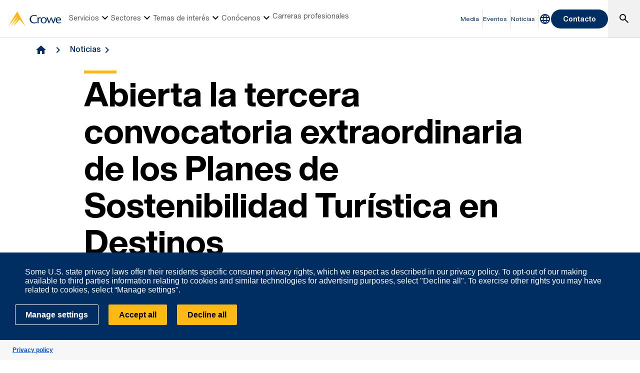

--- FILE ---
content_type: text/html; charset=utf-8
request_url: https://www.crowe.com/es/news/convocatoria-extraordinaria-de-los-planes-de-sostenibilidad-turistica-en-destinos
body_size: 13123
content:



<!DOCTYPE html>
<html lang="es-ES" data-dir="ltr" class="wf-active wf-loading" data-context-site="crowehorwathes_es-es" data-context-id="{5FFC5B77-CE3C-4870-9245-2C1067991AA7}">
<head>

        <title>Abierta la tercera convocatoria extraordinaria de los PSTD | Crowe Spain</title>
        <meta http-equiv="content-type" content="text/html; charset=utf-8" />
        <meta http-equiv="X-UA-Compatible" content="IE=edge">
        <meta name="viewport" content="width=device-width, initial-scale=1.0" />



    <meta id="robots" name="robots" content="INDEX,FOLLOW,NOODP" />
    <meta name="description" content="Abierta la tercera convocatoria extraordinaria de los Planes de Sostenibilidad Tur&#237;stica en Destinos" />
    <link rel="canonical" href="https://www.crowe.com/es/news/convocatoria-extraordinaria-de-los-planes-de-sostenibilidad-turistica-en-destinos" />

<!-- If we have more than 1 language and canonical is either empty or self referencing then we can add hreflang-->
<!-- Schema.org markup for Google+ -->
<meta itemprop="name" content="Abierta la tercera convocatoria extraordinaria de los PSTD | Crowe Spain" />
    <meta itemprop="description" content="Abierta la tercera convocatoria extraordinaria de los Planes de Sostenibilidad Tur&#237;stica en Destinos" />
    <meta itemprop="image" content="https://www.crowe.com/es/-/media/crowe/shared/logos/logo-dark.svg?rev=0c6e716717524f6d955da102b7e64148" />
<meta itemprop="url" content="https://www.crowe.com/es/news/convocatoria-extraordinaria-de-los-planes-de-sostenibilidad-turistica-en-destinos" />
<!-- Twitter Card data -->
<meta name="twitter:card" content="summary_large_image" />
    <meta name="twitter:site" content="CroweHorwath_S" />
<meta name="twitter:title" content="Abierta la tercera convocatoria extraordinaria de los PSTD | Crowe Spain" />
    <meta name="twitter:description" content="Abierta la tercera convocatoria extraordinaria de los Planes de Sostenibilidad Tur&#237;stica en Destinos" />
    <meta name="twitter:image:src" content="https://www.crowe.com/es/-/media/crowe/shared/logos/logo-dark.svg?rev=0c6e716717524f6d955da102b7e64148" />
<!-- Open Graph data -->
    <meta property="og:site_name" content="Crowe" />
<meta property="og:title" content="Abierta la tercera convocatoria extraordinaria de los PSTD | Crowe Spain" />
<meta property="og:url" content="https://www.crowe.com/es/news/convocatoria-extraordinaria-de-los-planes-de-sostenibilidad-turistica-en-destinos" />
    <meta property="og:image" content="https://www.crowe.com/es/-/media/crowe/shared/logos/logo-dark.svg?rev=0c6e716717524f6d955da102b7e64148" />
        <meta property="og:image:width" content="106" />
        <meta property="og:image:height" content="30" />
    <meta property="og:description" content="Abierta la tercera convocatoria extraordinaria de los Planes de Sostenibilidad Tur&#237;stica en Destinos" />


    <link rel="icon" type="image/x-icon" href="/favicon.ico" />


                <link rel="stylesheet" href="/assets/css/global-theme.min.css?q=2746ce2acdba8d8f8fbdb90c2c64107b" />
                <script src="/assets/js/global-theme-lazyload.min.js?q=6afdeab8a49cfab7508899453ac9843d"></script>




        <script type="text/javascript" async="async" src="https://consent.trustarc.com/v2/notice/7k3s6i"></script>


    <!-- Google Tag Manager -->
    <script>
        (function(w,d,s,l,i){w[l]=w[l]||[];w[l].push({'gtm.start':
        new Date().getTime(),event:'gtm.js'});var f=d.getElementsByTagName(s)[0],
        j=d.createElement(s),dl=l!='dataLayer'?'&l='+l:'';j.async=true;j.src=
        'https://www.googletagmanager.com/gtm.js?id='+i+dl;f.parentNode.insertBefore(j,f);
        })(window, document, 'script', 'dataLayer', 'GTM-MHQVXG5');
    </script>
    <!-- End Google Tag Manager -->




        <script type='application/ld+json'>
            {
  "@context": "https://schema.org",
  "@graph": [
    {
      "@type": "NewsArticle",
      "name": "Abierta la tercera convocatoria extraordinaria de los PSTD",
      "mainEntityofPage": "https://www.crowe.com/es/news/convocatoria-extraordinaria-de-los-planes-de-sostenibilidad-turistica-en-destinos",
      "description": "Abierta la tercera convocatoria extraordinaria de los Planes de Sostenibilidad Turística en Destinos",
      "datePublished": "2023-02-06",
      "dateModified": "2024-03-25",
      "author": "Crowe Spain",
      "headline": "Abierta la tercera convocatoria extraordinaria de los PSTD",
      "image": "https://www.crowe.com/es/-/media/crowe/firms/europe/es/crowehorwathes/images/turismoesp.jpeg?rev=f67e7abcb8fd40dd96ae8ff8d20cad3e&hash=612D201ED47BB7254EC268C7E31A38AF",
      "publisher": {
        "@type": "Organization",
        "name": "Crowe Spain",
        "logo": {
          "@type": "ImageObject",
          "url": "https://www.crowe.com/es/-/media/crowe/shared/logos/logo-dark.png?rev=0c6e716717524f6d955da102b7e64148&hash=ABF55624759521150BC556FFF40317F9"
        }
      }
    },
    {
      "@type": "BreadcrumbList",
      "itemListElement": [
        {
          "@type": "ListItem",
          "position": "1",
          "name": "Crowe Spain",
          "item": "https://www.crowe.com/es"
        },
        {
          "@type": "ListItem",
          "position": "2",
          "name": "Noticias",
          "item": "https://www.crowe.com/es/news"
        },
        {
          "@type": "ListItem",
          "position": "3",
          "name": "Abierta la tercera convocatoria extraordinaria de los PSTD",
          "item": "https://www.crowe.com/es/news/convocatoria-extraordinaria-de-los-planes-de-sostenibilidad-turistica-en-destinos"
        }
      ]
    }
  ]
}
        </script>


</head>
<body  >


        <div id="consent-banner" style="position: fixed; bottom: 0px; width: 100%; z-index: 999999;"></div>

    <div style="direction: ltr;" dir="ltr">

        <div class="content-access__overlay">
            

    <link rel="stylesheet" property="stylesheet" href="/assets/css/modules/MegaNav/MegaNav.min.css?q=28c51312ebc39797417b7cf51311f985">
<header class="sd full-width-container">
	<div class="header header__wrapper" id="SDMegaNav">
		<button class="header__hamburger-icon" aria-label="Main Menu Toggle"><div class="bar">

		</div><div class="bar">

		</div><div class="bar">

		</div></button><div class="header__main-menu__logo">
			<a href="/es" title="Crowe"><svg preserveaspectratio="xMinYMid meet" width="106" height="30" xmlns="http://www.w3.org/2000/svg" viewbox="0 0 106 30" enable-background="new 0 0 106 30" role="img" aria-label="Crowe Logo"><g fill="#002d62"><path d="m57.2 9.9c-1.3-.9-2.9-1.4-4.5-1.4-4.3 0-6.8 2.9-6.8 6.7 0 4.1 3 6.9 6.8 6.9 1.5 0 3.1-.4 4.4-1.2l.9 1.4c-1.6 1-3.5 1.5-5.4 1.5-6.2 0-9.3-4-9.3-8.5 0-4.1 3.4-8.4 9.6-8.4 1.9 0 3.8.5 5.3 1.7l-1 1.3"></path><path d="m61.4 13.2l.9-.9c.5-.5 1.1-.8 1.8-.9.8.1 1.5.5 2 1.1l-1 1.4c-.5-.3-1.1-.5-1.7-.5-1.1 0-2.1 1.1-2.1 3.7v6.3h-2.2v-11.6h2.2l.1 1.4"></path><path d="m65.4 17.5c-.1-3.2 2.5-6 5.8-6.1 3.3-.1 6.2 2.4 6.3 5.7 0 .1 0 .3 0 .4 0 3.6-2.4 6.2-6.1 6.2s-6-2.6-6-6.2m2.4 0c0 2.2.8 4.8 3.7 4.8 2.9 0 3.7-2.6 3.7-4.8s-1-4.5-3.8-4.5c-2.8 0-3.7 2.4-3.6 4.5"></path><path d="m87.2 11.8c1.2 2.8 2.4 5.6 3.6 8.9 1-3.4 2-6.3 3-9.1l2 .3-4.3 11.6h-1.5c-1.2-2.9-2.5-5.8-3.7-9.1-1.2 3.3-2.3 6.2-3.6 9.1h-1.4l-4.3-11.4 2.2-.5c1 2.9 2 5.7 3 9.1 1.2-3.3 2.4-6.1 3.6-8.9"></path><path d="m97.7 17.7c-.1 2.3 1.7 4.3 4.2 4.5 1.2 0 2.4-.4 3.4-1l.6 1.1c-1.2.8-2.6 1.3-4.1 1.4-3.8 0-6.4-2.2-6.4-6.3-.2-3.1 2.2-5.7 5.4-5.9.2 0 .3 0 .5 0 3.7 0 5 3.2 4.8 6.3h-8.4zm6.2-1.4c0-1.8-.8-3.4-2.7-3.4-1.9 0-3.4 1.4-3.4 3.2 0 0 0 .1 0 .1h6.1z"></path></g><path d="m18.8.2c0-.1-.1-.1-.2-.2-.1 0-.2.1-.2.1l-18.3 29.7c-.1.1-.1.2-.1.2s.1 0 .1-.1l18.2-21.1c.1-.1.1-.1.1-.1s0 .1-.1.2l-12.6 21c0 0 0 .1 0 .1 0 0 .1 0 .1-.1l14.8-17.3c.1-.1.1-.1.1-.1s0 .1-.1.2l-9.6 17.1c0 .1 0 .2 0 .2 0 0 .1 0 .1-.1l11.8-13.7c.1-.2.2-.2.3-.2.1 0 .2.1.3.1l11.5 13.8c0 .1.1.1.1.1 0 0 0-.1-.1-.2l-16.2-29.6" fill="#fdb913"></path></svg></a>
		</div><nav class="header__main-navigation" role="navigation" aria-label="Main Navigation">
			<ul role="menubar" aria-hidden="false">
				<li role="menuitem"><button class="main-nav-link" aria-haspopup="true">Servicios<svg xmlns="http://www.w3.org/2000/svg" height="24px" viewBox="0 -960 960 960" width="24px"><path d="M480-344 240-584l56-56 184 184 184-184 56 56-240 240Z"></path></svg></button><div class="header__main-navigation__dropdown">
					<div class="header__main-navigation__dropdown__inner full-width-container tabs-container bg__grey-300">
						<button class="header__main-navigation__dropdown__inner__close">close</button><div class="header__main-navigation__dropdown__inner__top-nav bg__primary-radial-gradient">
							<ul class="tabs-list" role="tablist">
								<li role="presentation"><a class="tabs-button" id="tab-B41A480804C54589B2592BA34580413A-FABC7989AAAE49C78BB283312BB0CFFD-1-1" href="#tabpanel-B41A480804C54589B2592BA34580413A-FABC7989AAAE49C78BB283312BB0CFFD-1-1" role="tab" aria-selected="false" tabindex="0">Servicios</a></li>
							</ul><div class="header__main-navigation__dropdown__inner__top-nav__ctas">
								<a class="text-link-arrow" title="Servicios" href="https://www.crowe.com/es/services">Servicios</a>
							</div>
						</div><div class="header__main-navigation__dropdown__inner__center-nav tabs-panel">
							<div id="tabpanel-B41A480804C54589B2592BA34580413A-FABC7989AAAE49C78BB283312BB0CFFD-1-1" aria-labelledby="tab-B41A480804C54589B2592BA34580413A-FABC7989AAAE49C78BB283312BB0CFFD-1-1" class="tab-panel-item" role="tabpanel" tabindex="0">
								<div class="header__main-navigation__dropdown__inner__center-nav__link-list">
									<h4 class="header__main-navigation__dropdown__inner__center-nav__link-list__title">
										
									</h4><ul role="menubar">
										<li role="menuitem" class="interior-navigation"><a href="https://www.crowe.com/es/services/auditoria">Auditor&#237;a</a></li><li role="menuitem" class="interior-navigation"><a href="https://www.crowe.com/es/services/consultoria">Consultor&#237;a</a></li><li role="menuitem" class="interior-navigation"><a href="https://www.crowe.com/es/services/consultoria/financial-advisory">Financial Advisory</a></li><li role="menuitem" class="interior-navigation"><a href="https://www.crowe.com/es/services/fiscal">Fiscal</a></li><li role="menuitem" class="interior-navigation"><a href="https://www.crowe.com/es/services/legal">Legal</a></li><li role="menuitem" class="interior-navigation"><a href="https://www.crowe.com/es/services/insolvencias-y-reestructuraciones">Insolvencias y Reestructuraciones</a></li><li role="menuitem" class="interior-navigation"><a title="International Desks" href="https://www.crowe.com/es/services/international-desks">International Desks</a></li><li role="menuitem" class="interior-navigation"><a href="https://www.crowe.com/es/services/transformacion-y-turnaround">Transformaci&#243;n y Turnaround</a></li><li role="menuitem" class="interior-navigation"><a href="https://www.crowe.com/es/services/global-mobility">Global Mobility</a></li><li role="menuitem" class="interior-navigation"><a href="https://www.crowe.com/es/services/empresa-familiar">Empresa Familiar</a></li>
									</ul>
								</div>
							</div>
						</div>
					</div>
				</div></li><li role="menuitem"><button class="main-nav-link" aria-haspopup="true">Sectores<svg xmlns="http://www.w3.org/2000/svg" height="24px" viewBox="0 -960 960 960" width="24px"><path d="M480-344 240-584l56-56 184 184 184-184 56 56-240 240Z"></path></svg></button><div class="header__main-navigation__dropdown">
					<div class="header__main-navigation__dropdown__inner full-width-container tabs-container bg__grey-300">
						<button class="header__main-navigation__dropdown__inner__close">close</button><div class="header__main-navigation__dropdown__inner__top-nav bg__primary-radial-gradient">
							<ul class="tabs-list" role="tablist">
								<li role="presentation"><a class="tabs-button" id="tab-4E341C7DF77C43D096675642FDDE357C-597DB7CC10CF45CB9E150043FC1ED4C6-2-1" href="#tabpanel-4E341C7DF77C43D096675642FDDE357C-597DB7CC10CF45CB9E150043FC1ED4C6-2-1" role="tab" aria-selected="false" tabindex="0">Sectores</a></li>
							</ul><div class="header__main-navigation__dropdown__inner__top-nav__ctas">
								<a class="text-link-arrow" title="Sectores" href="https://www.crowe.com/es/industries">Sectores</a>
							</div>
						</div><div class="header__main-navigation__dropdown__inner__center-nav tabs-panel">
							<div id="tabpanel-4E341C7DF77C43D096675642FDDE357C-597DB7CC10CF45CB9E150043FC1ED4C6-2-1" aria-labelledby="tab-4E341C7DF77C43D096675642FDDE357C-597DB7CC10CF45CB9E150043FC1ED4C6-2-1" class="tab-panel-item" role="tabpanel" tabindex="0">
								<div class="header__main-navigation__dropdown__inner__center-nav__link-list">
									<h4 class="header__main-navigation__dropdown__inner__center-nav__link-list__title">
										
									</h4><ul role="menubar">
										<li role="menuitem" class="interior-navigation"><a href="https://www.crowe.com/es/industries/agroalimentario">Agroalimentario</a></li><li role="menuitem" class="interior-navigation"><a href="https://www.crowe.com/es/industries/bancario-y-financiero">Bancario y Financiero</a></li><li role="menuitem" class="interior-navigation"><a href="https://www.crowe.com/es/industries/digital-finance">Digital Finance</a></li><li role="menuitem" class="interior-navigation"><a href="https://www.crowe.com/es/industries/energia">Energ&#237;a</a></li><li role="menuitem" class="interior-navigation"><a href="https://www.crowe.com/es/services/consultoria/healthcare-and-life-sciences">Healthcare and Life Sciences</a></li><li role="menuitem" class="interior-navigation"><a href="https://www.crowe.com/es/industries/inmobiliario-y-real-estate">Inmobiliario y Real estate</a></li><li role="menuitem" class="interior-navigation"><a href="https://www.crowe.com/es/industries/movilidad-y-automocion">Movilidad y Automoci&#243;n</a></li><li role="menuitem" class="interior-navigation"><a href="https://www.crowe.com/es/industries/private-equity-y-venture-capital">Private Equity y Venture Capital</a></li><li role="menuitem" class="interior-navigation"><a href="https://www.crowe.com/es/industries/retail-y-moda">Retail y Moda</a></li><li role="menuitem" class="interior-navigation"><a href="https://www.crowe.com/es/industries/tercer-sector">Tercer Sector</a></li><li role="menuitem" class="interior-navigation"><a href="https://www.crowe.com/es/services/consultoria/sector-publico">Sector P&#250;blico</a></li><li role="menuitem" class="interior-navigation"><a href="https://www.crowe.com/es/industries/sector-quimico-industrial">Sector qu&#237;mico industrial</a></li><li role="menuitem" class="interior-navigation"><a href="https://www.crowe.com/es/industries/sector-seguros">Sector Seguros</a></li><li role="menuitem" class="interior-navigation"><a href="https://www.crowe.com/es/industries/servicios">Sector Servicios</a></li><li role="menuitem" class="interior-navigation"><a href="https://www.crowe.com/es/industries/deportes">Sector Deporte</a></li><li role="menuitem" class="interior-navigation"><a href="https://www.crowe.com/es/industries/media-and-entertainment">Media &amp; Entertainment</a></li>
									</ul>
								</div>
							</div>
						</div>
					</div>
				</div></li><li role="menuitem"><button class="main-nav-link" aria-haspopup="true">Temas de interés<svg xmlns="http://www.w3.org/2000/svg" height="24px" viewBox="0 -960 960 960" width="24px"><path d="M480-344 240-584l56-56 184 184 184-184 56 56-240 240Z"></path></svg></button><div class="header__main-navigation__dropdown">
					<div class="header__main-navigation__dropdown__inner full-width-container tabs-container bg__grey-300">
						<button class="header__main-navigation__dropdown__inner__close">close</button><div class="header__main-navigation__dropdown__inner__top-nav bg__primary-radial-gradient">
							<ul class="tabs-list" role="tablist">
								<li role="presentation"><a class="tabs-button" id="tab-DE90EFB2D7DF45E6B607E49FC436AFEA-FEC3872E3D0E4879908CC4DA39499761-3-1" href="#tabpanel-DE90EFB2D7DF45E6B607E49FC436AFEA-FEC3872E3D0E4879908CC4DA39499761-3-1" role="tab" aria-selected="false" tabindex="0">Temas de interés</a></li>
							</ul><div class="header__main-navigation__dropdown__inner__top-nav__ctas">
								<a class="text-link-arrow" title="Temas de interés" href="https://www.crowe.com/es/insights">Temas de inter&#233;s</a>
							</div>
						</div><div class="header__main-navigation__dropdown__inner__center-nav tabs-panel">
							<div id="tabpanel-DE90EFB2D7DF45E6B607E49FC436AFEA-FEC3872E3D0E4879908CC4DA39499761-3-1" aria-labelledby="tab-DE90EFB2D7DF45E6B607E49FC436AFEA-FEC3872E3D0E4879908CC4DA39499761-3-1" class="tab-panel-item" role="tabpanel" tabindex="0">
								<div class="header__main-navigation__dropdown__inner__center-nav__link-list">
									<h4 class="header__main-navigation__dropdown__inner__center-nav__link-list__title">
										
									</h4><ul role="menubar">
										<li role="menuitem" class="interior-navigation"><a href="https://www.crowe.com/es/news">Noticias</a></li><li role="menuitem" class="interior-navigation"><a href="https://www.crowe.com/es/insights/articulos">Art&#237;culos</a></li><li role="menuitem" class="interior-navigation"><a href="https://www.crowe.com/es/insights/podcast">Podcast</a></li>
									</ul>
								</div>
							</div>
						</div>
					</div>
				</div></li><li role="menuitem"><button class="main-nav-link" aria-haspopup="true">Conócenos<svg xmlns="http://www.w3.org/2000/svg" height="24px" viewBox="0 -960 960 960" width="24px"><path d="M480-344 240-584l56-56 184 184 184-184 56 56-240 240Z"></path></svg></button><div class="header__main-navigation__dropdown">
					<div class="header__main-navigation__dropdown__inner full-width-container tabs-container bg__grey-300">
						<button class="header__main-navigation__dropdown__inner__close">close</button><div class="header__main-navigation__dropdown__inner__top-nav bg__primary-radial-gradient">
							<ul class="tabs-list" role="tablist">
								<li role="presentation"><a class="tabs-button" id="tab-954256ED49704DB197B11DB80A8F6EB5-49BDEEC004084CC786E20FF6303FD27C-4-1" href="#tabpanel-954256ED49704DB197B11DB80A8F6EB5-49BDEEC004084CC786E20FF6303FD27C-4-1" role="tab" aria-selected="false" tabindex="0">Conócenos</a></li>
							</ul><div class="header__main-navigation__dropdown__inner__top-nav__ctas">
								<a class="text-link-arrow" title="Conócenos" href="https://www.crowe.com/es/about-us">Con&#243;cenos</a>
							</div>
						</div><div class="header__main-navigation__dropdown__inner__center-nav tabs-panel">
							<div id="tabpanel-954256ED49704DB197B11DB80A8F6EB5-49BDEEC004084CC786E20FF6303FD27C-4-1" aria-labelledby="tab-954256ED49704DB197B11DB80A8F6EB5-49BDEEC004084CC786E20FF6303FD27C-4-1" class="tab-panel-item" role="tabpanel" tabindex="0">
								<div class="header__main-navigation__dropdown__inner__center-nav__link-list">
									<h4 class="header__main-navigation__dropdown__inner__center-nav__link-list__title">
										
									</h4><ul role="menubar">
										<li role="menuitem" class="interior-navigation"><a title="Crowe Global" href="https://www.crowe.com/es/about-us/crowe-global">Crowe Global</a></li><li role="menuitem" class="interior-navigation"><a target="Navegador activo" href="https://www.crowe.com/es/about-us/crowe-spain">Crowe Spain</a></li><li role="menuitem" class="interior-navigation"><a href="https://www.crowe.com/es/about-us/our-offices">Oficinas</a></li><li role="menuitem" class="interior-navigation"><a href="https://www.crowe.com/es/about-us/our-people">Equipo</a></li><li role="menuitem" class="interior-navigation"><a href="https://www.crowe.com/es/about-us/valores">Valores</a></li><li role="menuitem" class="interior-navigation"><a href="https://www.crowe.com/es/about-us/transparencia">Transparencia</a></li><li role="menuitem" class="interior-navigation"><a href="https://www.crowe.com/es/about-us/canal-de-denuncias">Canal de Denuncias</a></li>
									</ul>
								</div>
							</div>
						</div>
					</div>
				</div></li><li role="menuitem"><button class="main-nav-link" aria-haspopup="false" onclick="window.location.href = &#39;https://www.crowe.com/es/careers&#39;">Carreras profesionales</button></li>
			</ul>
		</nav><div class="header__utility-links" role="menubar">
			<a role="menuitem" class="utility-link ">Media</a><a href="https://www.crowe.com/es/events" title="Eventos" role="menuitem" class="utility-link ">Eventos</a><a href="https://www.crowe.com/es/news" title="Noticias" role="menuitem" class="utility-link ">Noticias</a>
		</div><button title="Global Directory" aria-haspopup="true" class="header__location-selector"><svg xmlns="http://www.w3.org/2000/svg" width="24" height="24" viewbox="0 0 24 24" fill="none" role="img" aria-label="global directory icon">
	<path d="M11.99 2C6.47 2 2 6.48 2 12C2 17.52 6.47 22 11.99 22C17.52 22 22 17.52 22 12C22 6.48 17.52 2 11.99 2ZM18.92 8H15.97C15.65 6.75 15.19 5.55 14.59 4.44C16.43 5.07 17.96 6.35 18.92 8ZM12 4.04C12.83 5.24 13.48 6.57 13.91 8H10.09C10.52 6.57 11.17 5.24 12 4.04ZM4.26 14C4.1 13.36 4 12.69 4 12C4 11.31 4.1 10.64 4.26 10H7.64C7.56 10.66 7.5 11.32 7.5 12C7.5 12.68 7.56 13.34 7.64 14H4.26ZM5.08 16H8.03C8.35 17.25 8.81 18.45 9.41 19.56C7.57 18.93 6.04 17.66 5.08 16ZM8.03 8H5.08C6.04 6.34 7.57 5.07 9.41 4.44C8.81 5.55 8.35 6.75 8.03 8ZM12 19.96C11.17 18.76 10.52 17.43 10.09 16H13.91C13.48 17.43 12.83 18.76 12 19.96ZM14.34 14H9.66C9.57 13.34 9.5 12.68 9.5 12C9.5 11.32 9.57 10.65 9.66 10H14.34C14.43 10.65 14.5 11.32 14.5 12C14.5 12.68 14.43 13.34 14.34 14ZM14.59 19.56C15.19 18.45 15.65 17.25 15.97 16H18.92C17.96 17.65 16.43 18.93 14.59 19.56ZM16.36 14C16.44 13.34 16.5 12.68 16.5 12C16.5 11.32 16.44 10.66 16.36 10H19.74C19.9 10.64 20 11.31 20 12C20 12.69 19.9 13.36 19.74 14H16.36Z" fill="#002D62"></path>
</svg></button><div class="header__location-selector__dropdown">
			<div class="header__location-selector__dropdown__inner">
<div class="locations__utility-links">
<a href="/global" class="locations__global-site">Global Site</a>
<button class="locations__close">
<em class="material-icons">close</em>
</button>
</div>
<div class="locations__region-wrapper tabs-container">
<ul class="locations__regions-wrapper tabs-list">
    <li class="locations__region" style="order: 1;"><a class="tabs-button h4 active" id="tab0-1" href="#tabAmericas0">Americas</a></li>
    <li class="locations__region" style="order: 3;"><a class="tabs-button h4" id="tab0-2" href="#tabAsia0">Asia Pacific</a></li>
    <li class="locations__region" style="order: 5;"><a class="tabs-button h4" id="tab0-3" href="#tabEurope0">Europe</a></li>
    <li class="locations__region" style="order: 7;"><a class="tabs-button h4" id="tab0-4" href="#tabMiddleEastAfrica0">Middle East and Africa</a></li>
</ul>
<div class="locations__countries-wrapper tabs__panels">
<div id="tabAmericas0" class="locations__countries" aria-labelledby="tab0-1" style="order: 2;">
<div class="locations__countries__inner">
<a href="/ar" target="_self">Argentina</a>
<a href="/cw" target="_self">Aruba</a>
<a href="/bb" target="_self">Barbados</a>
<a href="/bo" target="_self">Bolivia</a>
<a href="/br" target="_self">Brazil</a>
<a href="/ca" target="_self">Canada</a>
<a href="/ky" target="_self">Cayman Islands</a>
<a href="/cl" target="_self">Chile</a>
<a href="/co" target="_self">Colombia</a>
<a href="/cr" target="_self">Costa Rica</a>
<a href="/cw" target="_self">Curacao</a>
<a href="/sv" target="_self">El Salvador</a>
<a href="/gt" target="_self">Guatemala</a>
<a href="/hn" target="_self">Honduras</a>
<a href="/mx" target="_self">Mexico</a>
<a href="/py" target="_self">Paraguay</a>
<a href="/pe" target="_self">Peru</a>
<a href="/pr" target="_self">Puerto Rico</a>
<a href="/cw" target="_self">Saint Martin</a>
<a href="/sr" target="_self">Suriname</a>
<a href="/" target="_self">United States</a>
<a href="/uy" target="_self">Uruguay</a>
<a href="/ve" target="_self">Venezuela</a>
</div>
</div>
<div id="tabAsia0" class="locations__countries" aria-labelledby="tab0-2" style="order: 4;">
<div class="locations__countries__inner">
<a href="/au" target="_self">Australia</a>
<a href="/kh" target="_self">Cambodia</a>
<a href="/cn" target="_self">China</a>
<a href="/hw" target="_self">Hawaii</a>
<a href="/hk" target="_self">Hong Kong</a>
<a href="/in" target="_self">India</a>
<a href="/id" target="_self">Indonesia</a>
<a href="/jp" target="_self">Japan</a>
<a href="/mo" target="_self">Macau</a>
<a href="/my" target="_self">Malaysia</a>
<a href="/mv" target="_self">Maldives</a>
<a href="/mn" target="_self">Mongolia</a>
<a href="/mm" target="_self">Myanmar</a>
<a href="/np" target="_self">Nepal</a>
<a href="/nz" target="_self">New Zealand</a>
<a href="/pk" target="_self">Pakistan</a>
<a href="/ph" target="_self">Philippines</a>
<a href="/sg" target="_self">Singapore</a>
<a href="/kr" target="_self">South Korea</a>
<a href="/lk" target="_self">Sri Lanka</a>
<a href="/tw" target="_self">Taiwan</a>
<a href="/th" target="_self">Thailand</a>
<a href="/vn" target="_self">Vietnam</a>
</div>
</div>
<div id="tabEurope0" class="locations__countries" aria-labelledby="tab0-3" style="order: 6;">
<div class="locations__countries__inner">
<a href="/al" target="_self">Albania</a>
<a href="/ad" target="_self">Andorra</a>
<a href="/am" target="_self">Armenia</a>
<a href="/at" target="_self">Austria</a>
<a href="/az" target="_self">Azerbaijan</a>
<a href="/be" target="_self">Belgium</a>
<a href="/bg" target="_self">Bulgaria</a>
<a href="/hr" target="_self">Croatia</a>
<a href="/cy" target="_self">Cyprus</a>
<a href="/cz" target="_self">Czech Republic</a>
<a href="/dk" target="_self">Denmark</a>
<a href="/ee" target="_self">Estonia</a>
<a href="/fi" target="_self">Finland</a>
<a href="/fr" target="_self">France</a>
<a href="/ge" target="_self">Georgia</a>
<a href="/de" target="_self">Germany</a>
<a href="/gr" target="_self">Greece</a>
<a href="/hu" target="_self">Hungary</a>
<a href="/ie" target="_self">Ireland</a>
<a href="/it" target="_self">Italy</a>
<a href="/kz" target="_self">Kazakhstan</a>
<a href="/ks" target="_self">Kosovo</a>
<a href="/lv" target="_self">Latvia</a>
<a href="/lt" target="_self">Lithuania</a>
<a href="/lu" target="_self">Luxembourg</a>
<a href="/mt" target="_self">Malta</a>
<a href="/md" target="_self">Moldova</a>
<a href="/nl" target="_self">Netherlands</a>
<a href="/no" target="_self">Norway</a>
<a href="/pl" target="_self">Poland</a>
<a href="/pt" target="_self">Portugal</a>
<a href="/ro" target="_self">Romania</a>
<a href="/rs" target="_self">Serbia</a>
<a href="/sk" target="_self">Slovakia</a>
<a href="/si" target="_self">Slovenia</a>
<a href="/es" target="_self">Spain</a>
<a href="/se" target="_self">Sweden</a>
<a href="/ch" target="_self">Switzerland</a>
<a href="/tj" target="_self">Tajikistan</a>
<a href="/tr" target="_self">Turkey</a>
<a href="/ua" target="_self">Ukraine</a>
<a href="/uk" target="_self">United Kingdom</a>
<a href="/uz" target="_self">Uzbekistan</a>
</div>
</div>
<div id="tabMiddleEastAfrica0" class="locations__countries" aria-labelledby="tab0-4" style="order: 8;">
<div class="locations__countries__inner">
<a href="/dz" target="_self">Algeria</a>
<a href="/ao" target="_self">Angola</a>
<a href="/bh" target="_self">Bahrain</a>
<a href="/eg" target="_self">Egypt</a>
<a href="/gh" target="_self">Ghana</a>
<a href="/il" target="_self">Israel</a>
<a href="/jo" target="_self">Jordan</a>
<a href="/ke" target="_self">Kenya</a>
<a href="/kw" target="_self">Kuwait</a>
<a href="/lb" target="_self">Lebanon</a>
<a href="/lr" target="_self">Liberia</a>
<a href="/mu" target="_self">Mauritius</a>
<a href="/ma" target="_self">Morocco</a>
<a href="/mz" target="_self">Mozambique</a>
<a href="/ng" target="_self">Nigeria</a>
<a href="/om" target="_self">Oman</a>
<a href="/qa" target="_self">Qatar</a>
<a href="/sa" target="_self">Saudi Arabia</a>
<a href="/sn" target="_self">Senegal</a>
<a href="/sl" target="_self">Sierra Leone</a>
<a href="/za" target="_self">South Africa</a>
<a href="/tz" target="_self">Tanzania</a>
<a href="/tg" target="_self">Togo</a>
<a href="/tn" target="_self">Tunisia</a>
<a href="/ug" target="_self">Uganda</a>
<a href="/ae" target="_self">United Arab Emirates</a>
<a href="/ye" target="_self">Yemen</a>
</div>
</div>
</div>
</div>
</div>
		</div><button class="header__link-search" role="button" aria-label="search"><i class="material-icons--search active-icon"><svg xmlns="http://www.w3.org/2000/svg" height="24px" viewBox="0 -960 960 960" width="24px"><path d="M784-120 532-372q-30 24-69 38t-83 14q-109 0-184.5-75.5T120-580q0-109 75.5-184.5T380-840q109 0 184.5 75.5T640-580q0 44-14 83t-38 69l252 252-56 56ZM380-400q75 0 127.5-52.5T560-580q0-75-52.5-127.5T380-760q-75 0-127.5 52.5T200-580q0 75 52.5 127.5T380-400Z"></path></svg></i><i class="material-icons--close"><svg xmlns="http://www.w3.org/2000/svg" height="24px" viewBox="0 -960 960 960" width="24px" fill="#ffffff"><path d="m256-200-56-56 224-224-224-224 56-56 224 224 224-224 56 56-224 224 224 224-56 56-224-224-224 224Z"></path></svg></i></button><div class="header__search__dropdown" data-search-page="https://www.crowe.com/es/search">
			<input class="search__input" placeholder="Search" type="Search" /><button class="search__submit"><i><svg xmlns="http://www.w3.org/2000/svg" height="24px" viewBox="0 -960 960 960" width="24px"><path d="M784-120 532-372q-30 24-69 38t-83 14q-109 0-184.5-75.5T120-580q0-109 75.5-184.5T380-840q109 0 184.5 75.5T640-580q0 44-14 83t-38 69l252 252-56 56ZM380-400q75 0 127.5-52.5T560-580q0-75-52.5-127.5T380-760q-75 0-127.5 52.5T200-580q0 75 52.5 127.5T380-400Z"></path></svg></i></button>
		</div><div class="header__contact-us">
			<a class="button" href="https://www.crowe.com/es/contact-us">Contacto</a>
		</div>
	</div>
</header>    <script src="/assets/js/modules/MegaNav/MegaNav.min.js?q=35a151f6c90b11d6cd1741a77d2f0797"></script>






            


        <link rel="stylesheet" property="stylesheet" href="/assets/css/modules/breadcrumbs/breadcrumbs.min.css?q=2db6e3c331c978d2a68e3043dfcd0c6e">
    <div class="breadcrumb container lazyload lazypreload " data-script="/assets/js/modules/breadcrumbs/breadcrumbs.min.js">
<div class="breadcrumb-link-container">                <a href="https://www.crowe.com/es">
                    <i class="material-icons">home</i>
                </a>                         <a href="https://www.crowe.com/es/news">Noticias</a> </div>





    </div> 



            
        <div class="article-header">
            <div class="container">
                <div class="row">
                    <div class="col-xs-12 col-sm-10 col-sm-offset-1">
                        <div class="article-header__image article-header__image--mobile">
                            <img data-src="https://www.crowe.com/es/-/media/crowe/firms/europe/es/crowehorwathes/images/turismoesp.jpeg?h=329&amp;iar=0&amp;w=556&amp;rev=f67e7abcb8fd40dd96ae8ff8d20cad3e&amp;hash=69211DFB6140EBB42C519D01177EC088" class="lazyload" alt="Turismo por España" width="556" height="329" />
                        </div>

                        <div class='heading-wrapper'><h1 class="article-header__title">Abierta la tercera convocatoria extraordinaria de los Planes de Sostenibilidad Tur&#237;stica en Destinos</h1></div>

                        <div class='heading-wrapper'><h2 class="article-header__sub-title">El objetivo es impulsar la transformaci&#243;n de los destinos tur&#237;sticos de Espa&#241;a</h2></div>





                        <div class="article-header__date-share">
                            <div class="article-header__date">
06/02/2023
                            </div>

        <div class="article-header__share">
            <i class="material-icons material-icons--share">share</i>
<div class="article-header__share__dropdown">                        <a class="article-header__share__dropdown__link-container__link" target="_blank"  href="https://twitter.com/intent/tweet?url=https%3a%2f%2fwww.crowe.com%2fes%2fnews%2fconvocatoria-extraordinaria-de-los-planes-de-sostenibilidad-turistica-en-destinos"><svg xmlns="http://www.w3.org/2000/svg" fill="#666" viewBox="0 0 24 24" width="24" height="24">
    <path d="M13.6 10.7l6.2-7.2h-1.5l-5.4 6.3-4.3-6.3h-5l6.5 9.5-6.5 7.5h1.5l5.7-6.6 4.5 6.6h5l-6.7-9.8h0zm-2 2.3l-.7-.9-5.2-7.5H8l4.2 6 .7.9 5.5 7.9h-2.3L11.6 13h0z"/>
</svg></a>
                        <a class="article-header__share__dropdown__link-container__link" target="_blank"  href="https://www.linkedin.com/sharing/share-offsite/?url=https%3a%2f%2fwww.crowe.com%2fes%2fnews%2fconvocatoria-extraordinaria-de-los-planes-de-sostenibilidad-turistica-en-destinos"><svg fill="#666" xmlns="http://www.w3.org/2000/svg" width="24" height="24" viewBox="0 0 24.00 24.00"><path stroke-width=".2" stroke-linejoin="round" d="m21 21h-4v-6.75c0-1.059-1.188-1.944-2.246-1.944-1.059 0-1.754.886-1.754 1.944v6.75h-4v-12h4v2c.662-1.071 2.356-1.763 3.525-1.763 2.472 0 4.475 2.041 4.475 4.513v7.25m-14 0h-4v-12h4v12m-2-18c1.105 0 2 .895 2 2 0 1.105-.895 2-2 2-1.105 0-2-.895-2-2 0-1.105.895-2 2-2Z"/></svg></a>
                        <a class="article-header__share__dropdown__link-container__link" target="_blank"  href="https://www.facebook.com/sharer/sharer.php?u=https%3a%2f%2fwww.crowe.com%2fes%2fnews%2fconvocatoria-extraordinaria-de-los-planes-de-sostenibilidad-turistica-en-destinos"><svg fill="#666" xmlns="http://www.w3.org/2000/svg" width="24" height="24" viewBox="0 0 24.00 24.00"><path stroke-width=".2" stroke-linejoin="round" d="m17 2v.002 4h-2c-.69 0-1 .809-1 1.5v2.5h3v4h-3v8l-4-.002v-7.998h-3v-4h3v-4c0-2.209 1.791-4 4-4l2.999-.002"/></svg></a>
                        <a class="article-header__share__dropdown__link-container__link" target="_blank"  href=""></a>
</div>                    </div>

                        </div>
                        <div class="article-header__content-wrapper">
                                <div class="article-header__image article-header__image--desktop image-caption">
                                    <img data-src="https://www.crowe.com/es/-/media/crowe/firms/europe/es/crowehorwathes/images/turismoesp.jpeg?h=329&amp;iar=0&amp;w=556&amp;rev=f67e7abcb8fd40dd96ae8ff8d20cad3e&amp;hash=69211DFB6140EBB42C519D01177EC088" class="lazyload" alt="Turismo por España" width="556" height="329" />
                                    <div class="article-header__image__caption image-caption__caption">
                                        
                                    </div>
                                </div>                            <div class="article-header__sub-heading">
                                
                            </div>
                            <div class="article-header__content rich-text">
                                <p>El Programa de Planes de Sostenibilidad Tur&iacute;stica en Destinos (PSTD) es una iniciativa del Gobierno de Espa&ntilde;a que tiene como objetivo impulsar la transformaci&oacute;n de los destinos tur&iacute;sticos nacionales hacia un modelo m&aacute;s sostenible y digital. Esta convocatoria se incluye dentro del Plan de Recuperaci&oacute;n, Transformaci&oacute;n y Resiliencia (PRTR), basado en la Agenda 2030 y en los Objetivos de Desarrollo Sostenible (ODS) de la ONU y est&aacute; financiado con los Fondos Next Generation EU.<br />
<br />
La Estrategia de Sostenibilidad Tur&iacute;stica en Destinos responde a dos objetivos generales:</p>
<ul>
    <li>En primer lugar, contribuir al proceso de transformaci&oacute;n de los destinos tur&iacute;sticos en hubs de innovaci&oacute;n capaces de integrar en su oferta la sostenibilidad medioambiental, socioecon&oacute;mica y territorial. Hay que destacar como punto clave el desarrollo de estrategias de resiliencia frente a los nuevos retos del ecosistema tur&iacute;stico, desde el cambio clim&aacute;tico, hasta la sobredemanda tur&iacute;stica o las crisis sanitarias y de seguridad.</li>
    <li>El segundo objetivo es alcanzar, a trav&eacute;s de los distintos instrumentos de intervenci&oacute;n, una mayor cohesi&oacute;n territorial y social.</li>
</ul>
<p>El plazo de presentaci&oacute;n comprende&nbsp;desde el 1 de febrero hasta el 6 de marzo de 2023 a las 14:00 horas (hora oficial espa&ntilde;ola, 13:00 horas en Canarias).
</p>
<p><span style="background-color: #f9f9f9; text-align: justify; color: #212529;"></span></p>
<p><span style="letter-spacing: -0.1px; background-color: #ffffff; color: #000000;"></span></p>
                            </div>
                        </div>
                    </div>
                </div>
            </div>
        </div>

            

        <div  class="image-with-caption padding-top-15 padding-bottom-15 background--white " data-link="">
            <div class="container">
                <div class="row">
                    <div class="col-xs-12 col-sm-10 col-sm-offset-1 image-caption-wrapper">
                        <div class="image-caption">



<div class="zoomable-image"><img data-src="https://www.crowe.com/es/-/media/crowe/firms/europe/es/crowehorwathes/images/sostenibilidadt1.jpg?h=1982&amp;iar=0&amp;w=1263&amp;rev=94813ab8c9c74e3eab778b7d6737f218&amp;hash=C1989BE11383B339709B83D0A39C8692" class="lazyload" alt="Sostenibilidad" width="1263" height="1982" title="Sostenibilidad" />    <div id="zoomable-image-7E82E07BF7334C72A9D0878FE411CC07" class="zoomable-image-wrap" style="display: none;">
        <div class="image-vertical-wrap" onclick="event.target.classList.toggle('image-animation')">
<img data-src="https://www.crowe.com/es/-/media/crowe/firms/europe/es/crowehorwathes/images/sostenibilidadt1.jpg?h=1982&amp;iar=0&amp;w=1263&amp;rev=94813ab8c9c74e3eab778b7d6737f218&amp;hash=C1989BE11383B339709B83D0A39C8692" class="lazyload" alt="Sostenibilidad" width="1263" height="1982" title="Sostenibilidad" />        </div>
    </div>
</div>


                        </div>
                    </div>
                </div>
            </div>
            
        </div>

        <div class="infographic">
            <div class="container">
                <div class="row">
                    <div class="col-xs-12">
                        <div class="infographic__background lazyload" data-bgset=https://www.crowe.com/es/-/media/crowe/firms/europe/es/crowehorwathes/images/personascaminando.jpeg?rev=1d616a2a70024816a0fd70a0d87941df&#39;>
                            <div class="infographic__image">
<picture><source data-srcset="https://www.crowe.com/es/-/media/crowe/firms/europe/es/crowehorwathes/images/personascaminando.jpeg?rev=1d616a2a70024816a0fd70a0d87941df&w=100&hash=0B01F34D58F1CAC66289412DBBF32978" media="(min-width: 992px)"></source><source data-srcset="https://www.crowe.com/es/-/media/crowe/firms/europe/es/crowehorwathes/images/personascaminando.jpeg?rev=1d616a2a70024816a0fd70a0d87941df&w=737&h=323&hash=621C76B506D2F34ADA35A13D27A1B6D9" media="(min-width: 501px)"></source><source data-srcset="https://www.crowe.com/es/-/media/crowe/firms/europe/es/crowehorwathes/images/personascaminando.jpeg?rev=1d616a2a70024816a0fd70a0d87941df&w=470&h=206&hash=ACC9DE552A9913F61F1816D774ABE830" media="(max-width: 500px)"></source><img data-srcset="https://www.crowe.com/es/-/media/crowe/firms/europe/es/crowehorwathes/images/personascaminando.jpeg?rev=1d616a2a70024816a0fd70a0d87941df&w=737&hash=FE47194F9873DCBF97DBE667A94EEFF4" data-src="https://www.crowe.com/es/-/media/crowe/firms/europe/es/crowehorwathes/images/personascaminando.jpeg?rev=1d616a2a70024816a0fd70a0d87941df&w=737&hash=FE47194F9873DCBF97DBE667A94EEFF4" class="lazyload" width="737" height="323"></picture>
                            </div>
                            <div class="infographic__corner-box">
                                <div class="infographic__corner-box__content ">
                                    <div class="h2 infographic__heading"><p>¿Necesitas asesoramiento con los PRTR?</p></div>
                                    <div class="infographic__content">
                                        El equipo de Sector Público cuenta con más de 20 años de experiencia asesorando y acompañando a clientes europeos, estatales, autonómicos y locales en retos candentes del Sector Público, las personas y la economía.<br/>
                                    </div>
                                    <div class="infographic__link">
                                        <a class="button" href="https://www.crowe.com/es/services/consultoria/sector-publico">Ver m&#225;s</a>
                                    </div>
                                </div>
                                <svg>
                                    <line class="top" x1="100%" y1="100%" x2="0" y2="100%" />
                                    <line class="right" x1="100%" y1="0" x2="100%" y2="100%" />
                                    <line class="bottom" x1="26px" y1="0" x2="100%" y2="0" />
                                    <line class="angle" x1="26px" y1="0" x2="0" y2="26px" />
                                    <line class="left" x1="0" y1="26px" x2="0" y2="100%" />
                                </svg>
                            </div>
                        </div>
                    </div>
                </div>
            </div>
        </div>


        <div  class="contextual-contact background--grey black-text padding-top-60 padding-bottom-60 " data-link="">
            <div class="container">
                <div class="row">
                    <div class="col-xs-12 contextual-contact__intro">
                        <div class="h2 contextual-contact__intro__title bar-title--center amber-line-above-title"><p>Persona de contacto:</p></div>
                        <div class="contextual-contact__intro__content ">
                            Si quieres más información acerca de nuestros servicios de Sector Público, estas son tus persona de contacto. Estaremos encantados de resolver tus dudas.
                        </div>
                        <div class="contextual-contact__intro__link contextual-contact__view-more contextual-contact__view-more--desktop black-text">
                            




                        </div>
                    </div>
                </div>
                



<div class="row">        <div class="col-xs-12 contextual-contact__contact-wrapper">
        </div>
</div>
                <div class="contextual-contact__view-more contextual-contact__view-more--mobile black-text">
                    




                </div>
            </div>
        </div>


            <section class="bottom-pattern-container padding-top-0">
                <div class="bottom-pattern-container__content"></div>
            </section>

            

    <footer class="footer lazyload lazypreload" data-link="/assets/css/modules/footer/footer.min.css?q=9b588559e1a7e7c4621886638df9ad53">

            <section class="featured">
                
            </section>

    <section class="footer__content">

<div class="footer__social"><div class=""><svg version="1.1" id="Layer_1"
	xmlns="http://www.w3.org/2000/svg"
	xmlns:xlink="http://www.w3.org/1999/xlink" x="0px" y="0px" viewBox="0 0 208 60" style="enable-background:new 0 0 208 60;width: 208px;" xml:space="preserve" role="img" aria-label="Crowe">
	<g>
		<path style="fill:#002D62;" d="M111.9,19.4c-2.5-1.8-5.7-2.7-8.8-2.7c-8.4,0-13.3,5.7-13.3,13.1c0,8,5.9,13.5,13.3,13.5
		                            c2.9,0,6.1-0.8,8.6-2.3l1.8,2.7c-3.1,2-6.8,2.9-10.6,2.9c-12.1,0-18.2-7.8-18.2-16.6c0-8,6.7-16.4,18.8-16.4c3.7,0,7.4,1,10.4,3.3
		                            L111.9,19.4"></path>
		<path style="fill:#002D62;" d="M120.1,25.8l1.8-1.8c1-1,2.2-1.6,3.5-1.8c1.6,0.2,2.9,1,3.9,2.2l-2,2.7c-1-0.6-2.2-1-3.3-1
		                            c-2.2,0-4.1,2.2-4.1,7.2v12.3h-4.3V23.1h4.3L120.1,25.8"></path>
		<path style="fill:#002D62;" d="M127.9,34.2c-0.2-6.3,4.9-11.7,11.3-11.9c6.5-0.2,12.1,4.7,12.3,11.1c0,0.2,0,0.6,0,0.8
		                            c0,7-4.7,12.1-11.9,12.1S127.9,41.3,127.9,34.2 M132.6,34.2c0,4.3,1.6,9.4,7.2,9.4s7.2-5.1,7.2-9.4s-2-8.8-7.4-8.8
		                            S132.4,30.1,132.6,34.2"></path>
		<path style="fill:#002D62;" d="M170.6,23.1c2.3,5.5,4.7,11,7,17.4c2-6.7,3.9-12.3,5.9-17.8l3.9,0.6L179,46H176
		                            c-2.3-5.7-4.9-11.3-7.2-17.8c-2.3,6.5-4.5,12.1-7,17.8H159l-8.4-22.3l4.3-1c2,5.7,3.9,11.1,5.9,17.8c2.3-6.5,4.7-11.9,7-17.4"></path>
		<path style="fill:#002D62;" d="M191.1,34.6c-0.2,4.5,3.3,8.4,8.2,8.8c2.3,0,4.7-0.8,6.7-2l1.2,2.2c-2.3,1.6-5.1,2.5-8,2.7
		                            c-7.4,0-12.5-4.3-12.5-12.3c-0.4-6.1,4.3-11.1,10.6-11.5c0.4,0,0.6,0,1,0c7.2,0,9.8,6.3,9.4,12.3h-16.4V34.6z M203.2,31.9
		                            c0-3.5-1.6-6.7-5.3-6.7s-6.7,2.7-6.7,6.3v0.2h11.9V31.9z"></path>
	</g>
	<path style="fill:#FDB913;" d="M36.8,0.4c0-0.2-0.2-0.2-0.4-0.4C36.2,0,36,0.2,36,0.2L0.2,58.3C0,58.5,0,58.7,0,58.7s0.2,0,0.2-0.2
	                        l35.6-41.3C36,17,36,17,36,17s0,0.2-0.2,0.4L11.1,58.5v0.2c0,0,0.2,0,0.2-0.2l28.9-33.8c0.2-0.2,0.2-0.2,0.2-0.2s0,0.2-0.2,0.4
	                        L21.5,58.3c0,0.2,0,0.4,0,0.4s0.2,0,0.2-0.2l23.1-26.8c0.2-0.4,0.4-0.4,0.6-0.4s0.4,0.2,0.6,0.2l22.5,27c0,0.2,0.2,0.2,0.2,0.2
	                        s0-0.2-0.2-0.4L36.8,0.4"></path>
</svg></div><h3 >Smart decisions. Lasting value.</h3><div class="footer__social__media"><A Href="https://www.linkedin.com/company/crowe-spain/" Title="Insert Link" Target="_blank" Alt="LinkedIn Link"><svg fill="#fff" xmlns="http://www.w3.org/2000/svg" width="24" height="24" viewbox="0 0 24.00 24.00" role="img" aria-label="linkedin-white"><path stroke-width=".2" stroke-linejoin="round" d="m21 21h-4v-6.75c0-1.059-1.188-1.944-2.246-1.944-1.059 0-1.754.886-1.754 1.944v6.75h-4v-12h4v2c.662-1.071 2.356-1.763 3.525-1.763 2.472 0 4.475 2.041 4.475 4.513v7.25m-14 0h-4v-12h4v12m-2-18c1.105 0 2 .895 2 2 0 1.105-.895 2-2 2-1.105 0-2-.895-2-2 0-1.105.895-2 2-2Z"></path></svg></A><A Href="https://twitter.com/CroweSpain" Title="Insert Link" Target="_blank" Alt="Twitter Link"><svg xmlns="http://www.w3.org/2000/svg" fill="#fff" viewbox="0 0 24 24" width="24" height="24" role="img" aria-label="twitter-white">
    <path d="M13.6 10.7l6.2-7.2h-1.5l-5.4 6.3-4.3-6.3h-5l6.5 9.5-6.5 7.5h1.5l5.7-6.6 4.5 6.6h5l-6.7-9.8h0zm-2 2.3l-.7-.9-5.2-7.5H8l4.2 6 .7.9 5.5 7.9h-2.3L11.6 13h0z" fill="#fff"></path>
</svg></A><A Href="https://www.facebook.com/CroweSpain" Title="Insert Link" Target="_blank" Alt="Facebook Link"><svg fill="#fff" xmlns="http://www.w3.org/2000/svg" width="24" height="24" viewbox="0 0 24.00 24.00" role="img" aria-label="facebook-white"><path stroke-width=".2" stroke-linejoin="round" d="m18.999 3.998v3h-2c-.552 0-1 .447-1 1v2h3v3h-3v7h-3v-7h-2v-3h2v-2.5c0-1.934 1.567-3.5 3.5-3.5m3.5-2h-16c-1.104 0-1.99.895-1.99 2l-.01 16c0 1.104.896 2 2 2h16c1.104 0 2-.896 2-2v-16c0-1.105-.896-2-2-2Z"></path></svg></A><A Href="https://www.instagram.com/crowespain" Title="https://www.instagram.com/crowespain" Target="" Alt=""><svg fill="#666" width="24" height="24" xmlns="http://www.w3.org/2000/svg" viewbox="0 0 24 24" role="img" aria-label="instagram-white"><path d="M21.94,7.88a7.59,7.59,0,0,0-.46-2.43,4.85,4.85,0,0,0-1.16-1.77,4.85,4.85,0,0,0-1.77-1.16,7.59,7.59,0,0,0-2.43-.46C15.06,2,14.72,2,12,2s-3.06,0-4.12.06a7.59,7.59,0,0,0-2.43.46A4.85,4.85,0,0,0,3.68,3.68,4.7,4.7,0,0,0,2.53,5.45a7.3,7.3,0,0,0-.47,2.43C2,8.94,2,9.28,2,12s0,3.06.06,4.12a7.3,7.3,0,0,0,.47,2.43,4.7,4.7,0,0,0,1.15,1.77,4.85,4.85,0,0,0,1.77,1.16,7.59,7.59,0,0,0,2.43.46C8.94,22,9.28,22,12,22s3.06,0,4.12-.06a7.59,7.59,0,0,0,2.43-.46,5.19,5.19,0,0,0,2.93-2.93,7.59,7.59,0,0,0,.46-2.43c0-1.06.06-1.4.06-4.12S22,8.94,21.94,7.88ZM20.14,16a5.61,5.61,0,0,1-.34,1.86,3.33,3.33,0,0,1-1.9,1.9,5.61,5.61,0,0,1-1.86.34c-1,.05-1.37.06-4,.06s-3,0-4-.06A5.61,5.61,0,0,1,6.1,19.8a3.33,3.33,0,0,1-1.9-1.9A5.61,5.61,0,0,1,3.86,16c0-1-.06-1.37-.06-4s0-3,.06-4A5.61,5.61,0,0,1,4.2,6.1,3.33,3.33,0,0,1,6.1,4.2,5.61,5.61,0,0,1,8,3.86c1,0,1.37-.06,4-.06s3,0,4,.06a5.61,5.61,0,0,1,1.86.34,3.33,3.33,0,0,1,1.9,1.9A5.61,5.61,0,0,1,20.14,8c.05,1,.06,1.37.06,4S20.19,15,20.14,16Z"></path><path d="M12 6.86A5.14 5.14 0 1 0 17.14 12 5.14 5.14 0 0 0 12 6.86m0 8.47A3.33 3.33 0 1 1 15.33 12 3.33 3.33 0 0 1 12 15.33"></path><path d="M17.34 5.46a1.2 1.2 0 1 0 1.2 1.2A1.2 1.2 0 0 0 17.34 5.46"></path></svg></A><A Href="https://www.youtube.com/channel/UCvShPFxfjBRC58gbKSd9bWA" Title="Insert Link" Target="_blank" Alt="YouTube Link"><svg fill="#fff" xmlns="http://www.w3.org/2000/svg" width="24" height="24" viewbox="0 0 24.00 24.00" role="img" aria-label="youtube-white"><path stroke-width=".2" stroke-linejoin="round" d="m9.999 16.498v-9l6 4.5m4-7.6c-.602-.197-4.301-.4-8-.4-3.699 0-7.398.187-8 .384-1.564.516-2 4.02-2 7.616 0 3.596.436 7.1 2 7.616.602.197 4.301.384 8 .384 3.701 0 7.4-.187 8-.384 1.562-.516 1.988-4.02 1.988-7.616 0-3.596-.426-7.084-1.988-7.6Z"></path></svg></A></div>                    <span id="teconsent"></span>
</div>

            <nav class="footer__navigation">
                
            </nav>
    </section>
    <section class="sub-footer">            
        <div class="sub-footer__wrapper">
            <div  class="sub-footer__wrapper__copy"><p>&copy; 2026 Crowe Legal y Tributario B&amp;M, S.L.P; Crowe Accelera Management S.L.; Crowe Auditores Espa&#241;a S.L.P; CROWE VALENCIA S.L.<br />Crowe Legal y Tributario B&M, S.L.P; Crowe Accelera Management S.L.; Crowe Auditores España S.L.P; CROWE VALENCIA S.L.; are independent members of Crowe Global operating in Spain. Crowe Global is a Swiss verein. Each member of Crowe Global is a separate and independent legal entity. Crowe Legal y Tributario B&M, S.L.P; Crowe Accelera Management S.L.; Crowe Auditores España S.L.P; CROWE VALENCIA S.L.; are not responsible or liable for the acts or omissions of one another, or for the acts or omissions of Crowe Global or any other member of Crowe Global.</p></div>

<ul class="sub-footer__wrapper__menu"><li  class="sub-footer__wrapper__menu__link"><a title="Política de privacidad" href="https://www.crowe.com/es/privacy-policy">Pol&#237;tica de privacidad</a></li><li  class="sub-footer__wrapper__menu__link"><a title="Condiciones de uso" href="https://www.crowe.com/es/terms-of-use">Condiciones de uso</a></li></ul>        </div>
    </section>
    </footer>


        </div>
    </div>


            <script async src="/assets/js/global-theme.min.js?q=d56f655fad78a2981d871ffb11b55e2d"></script>








<!-- Google Tag Manager (noscript) -->
    <noscript>
        <iframe src="https://www.googletagmanager.com/ns.html?id=GTM-MHQVXG5"
                height="0" width="0" style="display:none;visibility:hidden"></iframe>
    </noscript> <!-- End Google Tag Manager (noscript) -->



    <script>
            // remove all non cookieconsent cookies
            function RemoveNonEssentialCookies() {
                var isSitecoreInEE = false;
                var isSitecoreInPreview = false;
                var isInSitecore = (isSitecoreInEE || isSitecoreInPreview);
                if (!isInSitecore) {
                    var cookies = document.cookie.split(";");
                    for (var i = 0; i < cookies.length; i++) {
                        var cookie = cookies[i].split("=");
                        var d = new Date();

                        d.setDate(d.getDate() - 1);
                        var expires = ";expires=" + d;
                        var name = cookie[0];

                        var domain = ";domain=www.crowe.com";

                        var value = "";
                        var cookiePattern = /CookieConsent/g;
                        var isCookieChoice = cookiePattern.test(name);
                        var cookieLangPattern = /lang/g;
                        var isCookieLang = cookieLangPattern.test(name);
                        if (!isCookieChoice && !isCookieLang) {
                            document.cookie = name + "=" + value + expires + domain + "; path=/";
                        }
                    }
                }
            }
    </script>


    <script type="text/javascript">
        document.fonts.ready.then(function () {
            document.querySelector('html').classList.remove("wf-loading");
        })
    </script>

<script defer src="https://static.cloudflareinsights.com/beacon.min.js/vcd15cbe7772f49c399c6a5babf22c1241717689176015" integrity="sha512-ZpsOmlRQV6y907TI0dKBHq9Md29nnaEIPlkf84rnaERnq6zvWvPUqr2ft8M1aS28oN72PdrCzSjY4U6VaAw1EQ==" data-cf-beacon='{"rayId":"9bea137dffa6b7b5","version":"2025.9.1","serverTiming":{"name":{"cfExtPri":true,"cfEdge":true,"cfOrigin":true,"cfL4":true,"cfSpeedBrain":true,"cfCacheStatus":true}},"token":"e485f6dedacd4e5a9cf2e14a2a1ea02e","b":1}' crossorigin="anonymous"></script>
</body>
</html>